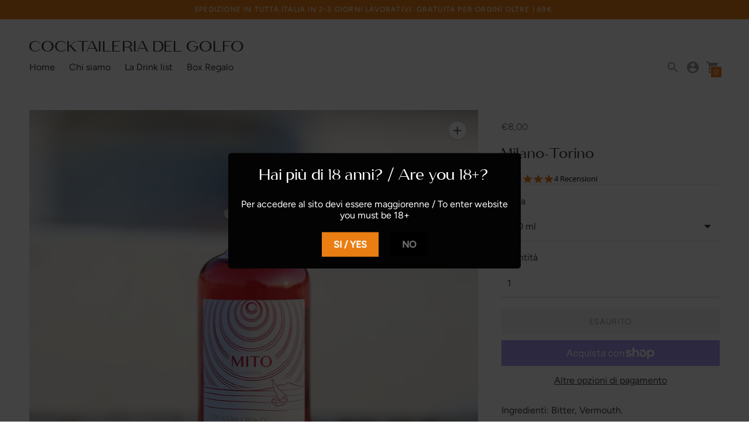

--- FILE ---
content_type: text/javascript; charset=utf-8
request_url: https://cocktaileriadelgolfo.com/products/milano-torino.js
body_size: 901
content:
{"id":6109449650360,"title":"Milano-Torino","handle":"milano-torino","description":"\u003cp data-mce-fragment=\"1\"\u003eIngredienti: Bitter, Vermouth.\u003cbr\u003e\u003c\/p\u003e\n\u003cp data-mce-fragment=\"1\"\u003eServire a 2°\/4° con ghiaccio in bicchiere old fashioned.\u003cspan class=\"Apple-converted-space\" data-mce-fragment=\"1\"\u003e \u003c\/span\u003eGuarnire con zest di arancia.\u003c\/p\u003e\n\u003cp data-mce-fragment=\"1\"\u003eL’ aperitivo per eccellenza, un grande classico tutto italiano.\u003cspan class=\"Apple-converted-space\" data-mce-fragment=\"1\"\u003e \u003c\/span\u003e\u003c\/p\u003e\n\u003cp data-mce-fragment=\"1\"\u003eNato nel Caffè Camparino di Milano nel 1860,\u003cspan class=\"Apple-converted-space\" data-mce-fragment=\"1\"\u003e \u003c\/span\u003eil Milano-Torino prese il nome dai suoi ingredienti esclusivamente italiani: il bitter\u003cspan class=\"Apple-converted-space\" data-mce-fragment=\"1\"\u003e \u003c\/span\u003elombardo e il vermouth rosso piemontese. Uno straordinario aperitivo che nella sua semplicità trova la sua grandezza. \u003c\/p\u003e","published_at":"2020-12-12T23:04:54+01:00","created_at":"2020-12-12T22:50:16+01:00","vendor":"Cocktaileria del Golfo","type":"","tags":[],"price":800,"price_min":800,"price_max":2400,"available":false,"price_varies":true,"compare_at_price":null,"compare_at_price_min":0,"compare_at_price_max":0,"compare_at_price_varies":false,"variants":[{"id":37686466773176,"title":"100 ml","option1":"100 ml","option2":null,"option3":null,"sku":"","requires_shipping":true,"taxable":true,"featured_image":null,"available":false,"name":"Milano-Torino - 100 ml","public_title":"100 ml","options":["100 ml"],"price":800,"weight":250,"compare_at_price":null,"inventory_management":"shopify","barcode":"","requires_selling_plan":false,"selling_plan_allocations":[]},{"id":37686466805944,"title":"500 ml","option1":"500 ml","option2":null,"option3":null,"sku":"","requires_shipping":true,"taxable":true,"featured_image":null,"available":false,"name":"Milano-Torino - 500 ml","public_title":"500 ml","options":["500 ml"],"price":2400,"weight":1000,"compare_at_price":null,"inventory_management":"shopify","barcode":"","requires_selling_plan":false,"selling_plan_allocations":[]}],"images":["\/\/cdn.shopify.com\/s\/files\/1\/0507\/1523\/0392\/products\/Mito.jpg?v=1618263453"],"featured_image":"\/\/cdn.shopify.com\/s\/files\/1\/0507\/1523\/0392\/products\/Mito.jpg?v=1618263453","options":[{"name":"Taglia","position":1,"values":["100 ml","500 ml"]}],"url":"\/products\/milano-torino","media":[{"alt":null,"id":21066895392952,"position":1,"preview_image":{"aspect_ratio":1.0,"height":1772,"width":1772,"src":"https:\/\/cdn.shopify.com\/s\/files\/1\/0507\/1523\/0392\/products\/Mito.jpg?v=1618263453"},"aspect_ratio":1.0,"height":1772,"media_type":"image","src":"https:\/\/cdn.shopify.com\/s\/files\/1\/0507\/1523\/0392\/products\/Mito.jpg?v=1618263453","width":1772}],"requires_selling_plan":false,"selling_plan_groups":[]}